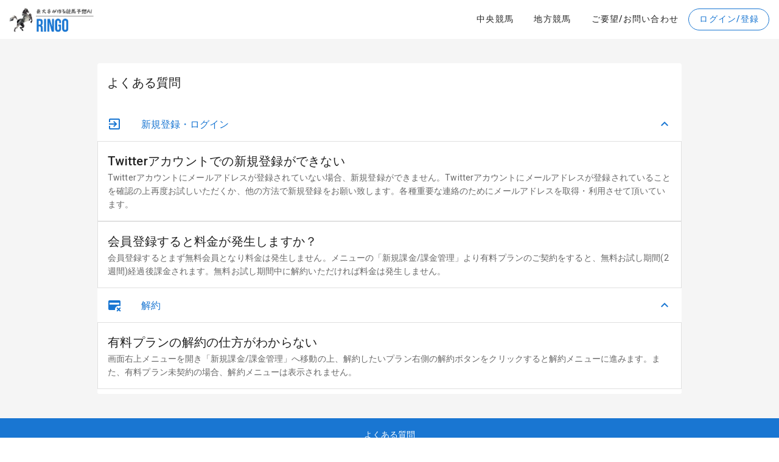

--- FILE ---
content_type: text/html; charset=utf-8
request_url: https://ringo-ai.com/faq?is_message=1
body_size: 3724
content:

<!DOCTYPE html>
<html lang="ja">

<head>
    <!-- Global site tag (gtag.js) - Google Analytics -->
    <script async src="https://www.googletagmanager.com/gtag/js?id=UA-126139928-4"></script>
    <script>
      window.dataLayer = window.dataLayer || [];
      function gtag(){dataLayer.push(arguments);}
      gtag('js', new Date());
      gtag('config', 'UA-126139928-1', {'uid': ''});
    </script>

    <title>FAQ | 【11R無料公開】東大卒が作る競馬AI | RINGO</title>
    <meta charset="utf-8">
    <link rel="shortcut icon" href="/static/favicon.ico">

    <!--Vuetify-->
    <link href="https://fonts.googleapis.com/css?family=Roboto:100,300,400,500,700,900" rel="stylesheet" media="print" onload="this.media='all'">
    <link href="https://cdn.jsdelivr.net/npm/@mdi/font@4.x/css/materialdesignicons.min.css" rel="stylesheet">
    <link href="https://cdn.jsdelivr.net/npm/vuetify@2.x/dist/vuetify.min.css" rel="stylesheet">
    <meta name="viewport" content="width=device-width, initial-scale=1, maximum-scale=1, user-scalable=no, minimal-ui">
    <!-- Loading CSS -->
    <link rel="stylesheet" href="/static/css/loading.css">
    

    <!-- サイト説明 -->
    <meta name="description"
          content="11Rの予想・買い目無料公開中！その他全レースについても2週間無料でお試しいただけます。過去10年(地方は5年)のデータで学習させたAIが各馬の勝率を予測しオッズを考慮した買い目を提供。"
    >

    
    <meta property="og:title" content="【11R無料公開】東大卒が作る競馬AI | RINGO">
    <meta property="og:type" content="article">
    <meta property="og:url" content="https://ringo-ai.com">
    <meta property="og:image" content="https://ringo-ai.com/static/twitter_card_20250403.png">
    <meta property="og:site_name" content="【11R無料公開】東大卒が作る競馬AI | RINGO">
    <meta property="og:description" content="11Rの予想・買い目無料公開中！その他全レースについても2週間無料でお試しいただけます。過去10年(地方は5年)のデータで学習させたAIが各馬の勝率を予測しオッズを考慮した買い目を提供。">
    <meta property="og:locale" content="ja_JP">
    <meta name="twitter:card" content="summary_large_image">
    
</head>

<body>
<!-- ローディング画面 -->
<div id="loading" style="width: 100vw;height: 100vh;transition: all 0.1s;background-color: white;position: fixed;top: 0;left: 0;z-index: 9999;">
    <div class="spinner"></div>
</div>
<script>
    window.onload = function() {
      const spinner = document.getElementById('loading');
      spinner.classList.add('loaded');
    }

    //閲覧しているブラウザの情報（ユーザーエージェント）を取得
    var ua = window.navigator.userAgent.toLowerCase();
    //IE判定(IE11とIE10以前)、アラート表示。
    if(ua.indexOf('trident') != -1 || ua.indexOf('msie') != -1){
      alert('お使いのブラウザは閲覧推奨環境ではありません。\nウェブサイトが正しく表示されない、動作しない等の現象が起こる場合がありますので予めご了承ください。\nChromeまたはEdgeブラウザのご利用をお勧め致します。');
    }
</script>

<div id="app">
    <v-app>
        <v-app-bar style="background-color:white;" flat app>
    <a href="/" class="ml-n4">
        <v-img src="/static/logo-min.png" height="100%" width="170px" contain></v-img>
    </a>
    <v-spacer></v-spacer>
    <v-toolbar-items v-show="$vuetify.breakpoint.mdAndUp">
        <v-menu offset-y>
            <template v-slot:activator="{ on }">
                <v-btn text v-on="on">中央競馬</v-btn>
            </template>
            <v-list-item href="/#race" class="white" dense>AI予想</v-list-item>
            <v-list-item href="/old/" class="white" dense>HOME(旧)</v-list-item>
            <v-list-item href="/race_list" class="white" dense>レース一覧(旧)</v-list-item>
            <v-list-item href="/buyrecommend" class="white" dense>推奨レース(旧)</v-list-item>
            <v-list-item href="/results" class="white" dense>過去結果(旧)</v-list-item>
        </v-menu>
        
        <v-menu offset-y>
            <template v-slot:activator="{ on }">
                <v-btn text v-on="on">地方競馬</v-btn>
            </template>
            <v-list-item href="/nar/#race" class="white" dense>AI予想</v-list-item>
            <v-list-item href="/n/" class="white" dense>HOME(旧)</v-list-item>
            <v-list-item href="/n/race_list" class="white" dense>レース一覧(旧)</v-list-item>
            <v-list-item href="/n/buyrecommend/" class="white" dense>推奨レース(旧)</v-list-item>
            <v-list-item href="/n/results/" class="white" dense>過去結果(旧)</v-list-item>
        </v-menu>
        <v-btn href="/#contact" text>ご要望/お問い合わせ</v-btn>
    </v-toolbar-items>
    
        <v-btn href="/user/login/" color="blue darken-2" rounded outlined dark>
            ログイン/登録
        </v-btn>
    
</v-app-bar>


<v-main v-show="$vuetify.breakpoint.smAndDown" class="grey lighten-4">
    <v-toolbar class="blue darken-2" width="100%" flat absolute>
        <v-toolbar-items>
            <v-menu offset-y>
                <template v-slot:activator="{ on }">
                    <v-btn class="white--text" text v-on="on">中央競馬<v-icon>mdi-menu-down</v-icon></v-btn>
                </template>
                <v-list-item href="/#race" class="white" dense>AI予想</v-list-item>
                <v-list-item href="/old/" class="white" dense>HOME(旧)</v-list-item>
                <v-list-item href="/race_list" class="white" dense>レース一覧(旧)</v-list-item>
                <v-list-item href="/buyrecommend" class="white" dense>推奨レース(旧)</v-list-item>
                <v-list-item href="/results" class="white" dense>過去結果(旧)</v-list-item>
            </v-menu>
            
            <v-menu offset-y>
                <template v-slot:activator="{ on }">
                    <v-btn class="white--text" text v-on="on">地方競馬<v-icon>mdi-menu-down</v-icon></v-btn>
                </template>
                <v-list-item href="/nar/#race" class="white" dense>AI予想</v-list-item>
                <v-list-item href="/n/" class="white" dense>HOME(旧)</v-list-item>
                <v-list-item href="/n/race_list" class="white" dense>レース一覧(旧)</v-list-item>
                <v-list-item href="/n/buyrecommend/" class="white" dense>推奨レース(旧)</v-list-item>
                <v-list-item href="/n/results/" class="white" dense>過去結果(旧)</v-list-item>
            </v-menu>
            <v-btn href="/#contact" class="white--text" text>ご要望</v-btn>
        </v-toolbar-items>
    </v-toolbar>
</v-main>

        <v-main class="grey lighten-4">

<section id="terms" class="py-4">
    <v-row justify="center" no-gutters>
        <v-col cols="12" md="9" class="ma-3">
            <v-card v-show="is_message==1" flat class="white">
                <v-card-title>MESSAGE</v-card-title>
                <v-card-text class="mt-n4">
                    エラーが発生しました。<br>
                    お手数おかけいたしますが、下記よくある質問より対処法をご確認下さい。<br>
                </v-card-text>
            </v-card>
            <v-row justify="center" no-gutters>
                <v-col cols="11" md="12" class="ma-3">
                    <v-card flat>
                        <v-card-title>よくある質問</v-card-title>
                        <v-list>
                            <v-list-group
                                v-for="item in items"
                                :key="item.title"
                                v-model="item.active"
                                :prepend-icon="item.action"
                                no-action
                            >
                                <template v-slot:activator>
                                    <v-list-item-content>
                                        <v-list-item-title v-text="item.title"></v-list-item-title>
                                    </v-list-item-content>
                                </template>

                                <v-card
                                    v-for="child in item.items"
                                    :key="child.title"
                                    flat
                                    tile
                                    outlined
                                >
                                    <v-card-title v-text="child.title"></v-card-title>
                                    <v-card-subtitle v-text="child.subtitle"></v-card-subtitle>
                                </v-card>
                            </v-list-group>
                        </v-list>
                    </v-card>
                </v-col>
            </v-row>
        </v-col>
    </v-row>
</section>

        </v-main>

        <v-footer padless>
    <v-card flat tile width="100%" class="blue darken-2 text-center">
        <v-card-text>
            <div>
                <a href="/faq?is_message=1" style="color:white;text-decoration:none">よくある質問</a>
            </div>
            <div>
                <a href="/terms/" style="color:white;text-decoration:none">規約　</a>
                <a href="/#contact" style="color:white;text-decoration:none">お問い合わせ/ご要望　</a>
                <a href="/#team" style="color:white;text-decoration:none">運営チーム</a>
            </div>
        </v-card-text>
        <v-card-text class="mt-n6 white--text">
            Copyright &copy; 2018 - [[ new Date().getFullYear() ]]
            Ringo All rights reserved.
        </v-card-text>
        <v-card-text class="mt-n6 white--text caption">
            <a href="http://www.freepik.com" style="color:white;text-decoration:none">Designed by Patrickss / Freepik</a>
        </v-card-text>
    </v-card>
</v-footer>
    </v-app>
</div>


<script src="https://cdn.jsdelivr.net/npm/vue@2.x/dist/vue.min.js"></script>
<script src="https://cdn.jsdelivr.net/npm/vuetify@2.4.x/dist/vuetify.min.js"></script>

<script>
    var app = new Vue({
        el: '#app',
        delimiters: ['[[', ']]'],
        vuetify: new Vuetify(),
        data () {
            return {
                is_message: window.location.href.split('?').length,
                items: [
                    {
                        action: 'mdi-login-variant',
                        active: true,
                        items: [
                            { title: 'Twitterアカウントでの新規登録ができない', subtitle: 'Twitterアカウントにメールアドレスが登録されていない場合、新規登録ができません。Twitterアカウントにメールアドレスが登録されていることを確認の上再度お試しいただくか、他の方法で新規登録をお願い致します。各種重要な連絡のためにメールアドレスを取得・利用させて頂いています。' },
                            { title: '会員登録すると料金が発生しますか？', subtitle: '会員登録するとまず無料会員となり料金は発生しません。メニューの「新規課金/課金管理」より有料プランのご契約をすると、無料お試し期間(2週間)経過後課金されます。無料お試し期間中に解約いただければ料金は発生しません。' },
                        ],
                        title: '新規登録・ログイン',
                    },
                    {
                        action: 'mdi-credit-card-remove',
                        active: true,
                        items: [
                            { title: '有料プランの解約の仕方がわからない', subtitle: '画面右上メニューを開き「新規課金/課金管理」へ移動の上、解約したいプラン右側の解約ボタンをクリックすると解約メニューに進みます。また、有料プラン未契約の場合、解約メニューは表示されません。' },
                        ],
                        title: '解約',
                    },
                ],
            }
        },
    })
</script>

</body>
</html>

--- FILE ---
content_type: text/css
request_url: https://ringo-ai.com/static/css/loading.css
body_size: 395
content:
/* ローディング画面 */
#loading {
  width: 100vw;
  height: 100vh;
  transition: all 0.3s;
/*  background-color: #1976D2;*/
  background-color: white;
  position: fixed;
  top: 0;
  left: 0;
  z-index: 9999;
}
.spinner {
  width: 100px;
  height: 100px;
  margin: 200px auto;
  background-color: white;
  border-radius: 100%;
  animation: sk-scaleout 0.3s infinite ease-in-out;
}
/* ローディングアニメーション */
@keyframes sk-scaleout {
  0% {
    transform: scale(0);
  } 100% {
    transform: scale(1.0);
    opacity: 0;
  }
}
.loaded {
  opacity: 0;
  visibility: hidden;
}